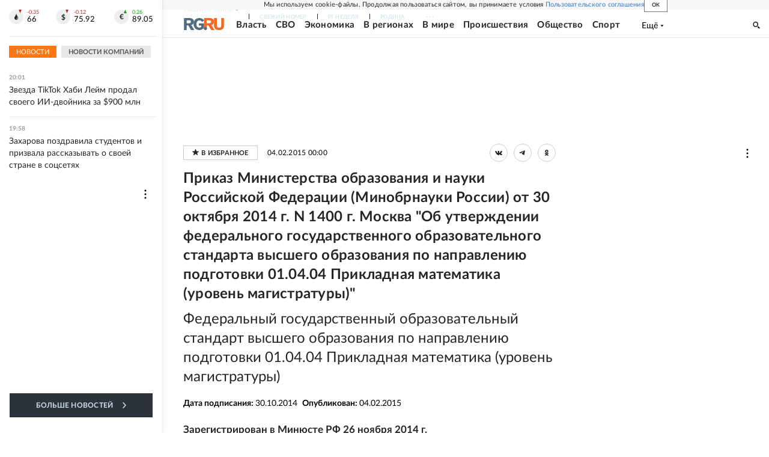

--- FILE ---
content_type: text/html
request_url: https://tns-counter.ru/nc01a**R%3Eundefined*rg_ru/ru/UTF-8/tmsec=mx3_rg_ru/243955563***
body_size: 16
content:
AC247C7B69764EEFG1769361135:AC247C7B69764EEFG1769361135